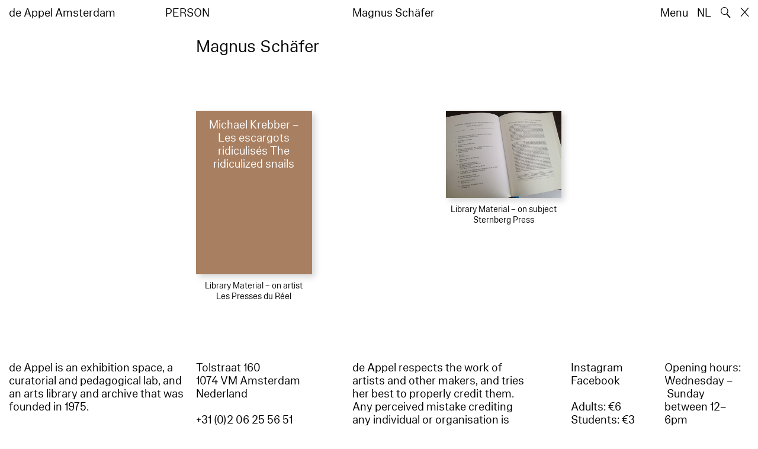

--- FILE ---
content_type: text/html; charset=utf-8
request_url: https://www.deappel.nl/en/archive/entities/25883-magnus-schfer
body_size: 3648
content:
<!DOCTYPE html>
<html xmlns="http://www.w3.org/1999/xhtml" xml:lang="en" lang="en" class="" style="--bgcolor: #fff">
<head>
	<meta http-equiv="Content-Type" content="text/html;charset=utf-8" />
	<meta http-equiv="X-UA-Compatible" content="IE=edge" />
	<meta name="viewport" content="width=device-width, initial-scale=1, maximum-scale=1, minimum-scale=1" />
	<title>Magnus Schäfer - Archive - de Appel Amsterdam</title>

	<link rel="stylesheet" type="text/css" media="all" href="/styles/datepicker.min.css"/>
	<link rel="stylesheet" type="text/css" media="all" href="/styles/cbplayer.css?v=20250528152000"/>
    <link rel="stylesheet" type="text/css" media="all" href="/styles/mapbox.css"/>
    <link rel="stylesheet" type="text/css" media="all" href="/styles/roundslider.min.css"/>
	<link rel="stylesheet" type="text/css" media="all" href="/styles/main.css?v=20251028104828" />
	<meta property="og:url" content="https://www.deappel.nl/en/archive/entities/25883-magnus-schfer" />
	<meta property="og:type" content="article" />
	<meta property="og:title" content="Magnus Schäfer - Archive - de Appel Amsterdam" />
	<meta name="twitter:card" content="summary_large_image">
	<meta name="twitter:title" content="Magnus Schäfer - Archive - de Appel Amsterdam" />
	<link rel="apple-touch-icon" sizes="180x180" href="/apple-touch-icon.png">
	<link rel="icon" type="image/png" sizes="32x32" href="/favicon-32x32.png">
	<link rel="icon" type="image/png" sizes="16x16" href="/favicon-16x16.png">
	<link rel="manifest" href="/site.webmanifest">
	<meta name="msapplication-TileColor" content="#da532c">
	<meta name="theme-color" content="#ffffff">
	<script>document.cookie='resolution='+Math.max(screen.width,screen.height)+("devicePixelRatio" in window ? ","+devicePixelRatio : ",1")+'; path=/';</script>
	<script src="https://cdn.usefathom.com/script.js" data-site="KVXDXELP" defer></script>
	<!--
		Design by Bardhi Haliti (https://bardhihaliti.com/)
		Technical realization by Systemantics (https://www.systemantics.net/)
	-->
</head>
<body>


<div class="overlayer overlayer--menu">
    <div class="overlayer__inner">
        <a href="/en/" class="logo landing-header__logo">
            de<br>
            Appel<br>
            Amsterdam
        </a>

        <div class="overlayer__top-right">
            <ul class="overlayer__right">
                <li class="overlayer__right-item overlayer__right-item--lang">
                <a href="/nl/archive/entities/25883-magnus-schfer">NL</a>
                </li>

                <li class="overlayer__right-item">
                    <div class="icon icon--close overlayer__close"></div>
                </li>
            </ul>
        </div>

        <div class="overlayer__center-menu">

            <a href="/en/menu/513/514-mission" class="overlayer__center-item">About</a>
            <a href="/en/events/" class="overlayer__center-item">Programme &amp; Visit</a>
            <a href="/en/news/" class="overlayer__center-item">News</a>
            <a href="/en/menu/1682/14076-de-appel-periodical-1-composting-winter-2025" class="overlayer__center-item">Harvests</a>
        </div>

        <div class="charslayer__item charslayer__item--top charslayer__item--menu">
            <a href="/en/archive/">
                Archive
            </a>
        </div>

        <div class="charslayer__item charslayer__item--left charslayer__item--menu">
            <a href="/en/curatorial-programme/">
                Curatorial Programme
            </a>
        </div>

        <div class="charslayer__item charslayer__item--right charslayer__item--menu">
            <a href="/en/embedded-art/">
                Embedded Art
            </a>
        </div>

    </div>
</div>
<div class="pinheader" style="background-color: var(--bgcolor)">
    <div class="pinheader__inner">
        <a href="/en/" class="logo pinheader__home">
            de Appel Amsterdam
        </a>

        <div class="pinheader__menu pinheader__menu--upper">
            <div class="pinheader__menu-left pinheader__menu-left--narrow">
                person
            </div>
            <div class="pinheader__menu-center">
                
            </div>
            <div class="pinheader__menu-right">
                Magnus Schäfer
            </div>
        </div>

        <ul class="header__right">
            <li class="header__right-item">
                <span class="menu-button js-open-menu">
                    Menu
                </span>
            </li>
            <li class="header__right-item">
                <a href="/nl/archive/entities/25883-magnus-schfer">NL</a>
            </li>
            <li class="header__right-item">
                <span class="search-button js-open-search">
                    🔍
                </span>
            </li>
            <li class="header__right-item">
                <a href="/en/" class="icon icon--close"></a>
            </li>
        </ul>
    </div>
</div>

<main class="main">
    <div class="main__inner main__inner--blocks">

        <div class="block block--title">
            <h1>Magnus Schäfer</h1>
        </div>        <div class="block block--factslist">
            <dl></dl>
        </div>		<div class="block block--related-books">
			<div class="related-books">




				<div class="related-book--placeholder related-book--row-last-2"></div>

<div class="related-book">


    <div class="related-book__title">Michael Krebber – Les escargots ridiculisés The ridiculized snails</div>

    <a href="/en/archive/books/12246-michael-krebber-les-escargots-ridiculiss-the-ridiculized-snails" class="related-book__image">
        <div class="related-book__image-cover" style="padding-bottom: 141.0256%; background-color: #A87F61">

            <span class="related-book__image-title">Michael Krebber – Les escargots ridiculisés The ridiculized snails</span>
        </div>

        <div class="related-book__hover">
            Michael Krebber – Les escargots ridiculisés The ridiculized snails
        </div>
    </a>

    <div class="related-book__caption">
        Library Material – on artist
        <br>        Les Presses du Réel
    </div>
</div>






<div class="related-book">

    <div class="related-book__title">Dealing with – Some books, visuals, and works related to American Fine Arts, Co.</div>

    <a href="/en/archive/books/13937-dealing-with-some-books-visuals-and-works-related-to-american-fine-arts-co" class="related-book__image">
        <div class="related-book__image-cover" style="padding-bottom: 75%;">

            <img class="js-lazyload lazyimage" data-src="/fmpweb/images/55/79/5579_dealing_01.jpg?w=1600" data-srcset="/fmpweb/images/55/79/5579_dealing_01.jpg?w=100 100w,/fmpweb/images/55/79/5579_dealing_01.jpg?w=200 200w,/fmpweb/images/55/79/5579_dealing_01.jpg?w=300 300w,/fmpweb/images/55/79/5579_dealing_01.jpg?w=400 400w,/fmpweb/images/55/79/5579_dealing_01.jpg?w=500 500w,/fmpweb/images/55/79/5579_dealing_01.jpg?w=640 640w,/fmpweb/images/55/79/5579_dealing_01.jpg?w=750 750w,/fmpweb/images/55/79/5579_dealing_01.jpg?w=828 828w,/fmpweb/images/55/79/5579_dealing_01.jpg?w=1024 1024w,/fmpweb/images/55/79/5579_dealing_01.jpg?w=1125 1125w,/fmpweb/images/55/79/5579_dealing_01.jpg?w=1242 1242w,/fmpweb/images/55/79/5579_dealing_01.jpg?w=1280 1280w,/fmpweb/images/55/79/5579_dealing_01.jpg?w=1400 1400w,/fmpweb/images/55/79/5579_dealing_01.jpg?w=1500 1500w,/fmpweb/images/55/79/5579_dealing_01.jpg?w=1600 1600w,/fmpweb/images/55/79/5579_dealing_01.jpg?w=1700 1700w,/fmpweb/images/55/79/5579_dealing_01.jpg?w=1800 1800w,/fmpweb/images/55/79/5579_dealing_01.jpg?w=1920 1920w" data-sizes="auto" alt="" src="">
        </div>

        <div class="related-book__hover">
            Dealing with – Some books, visuals, and works related to American Fine Arts, Co.
        </div>
    </a>

    <div class="related-book__caption">
        Library Material – on subject
        <br>        Sternberg Press
    </div>
</div>

			</div>
		</div>

    </div>

        <div class="block-search block-search--overlayer" style="background-color: var(--bgcolor)">
        <div class="block-search__inner">

            <div class="block-search__bullets">
                <div class="block-search__bullet block-search__bullet--active block-search__bullet--current js-block-search__bullet"></div>
                <div class="block-search__bullet js-block-search__bullet"></div>
                <div class="block-search__bullet js-block-search__bullet"></div>
            </div>


            <form action="/en/search" method="get" class="block-search__form" autocomplete="off">
                <div class="block-search__input-wrap">
                    <div class="block-search__icon">🔍</div>
                    <input type="text" name="q" class="block-search__input" placeholder="Search…">
                    <buton class="block-search__button">→</buton>
                </div>
            </form>

            <div class="block-search__bottom">
                <a href="/en/search" class="block-search__bottom-button">Filtered Search →</a>
            </div>

        </div>
    </div>

    <div class="block-search-bg"></div>
</main>



<footer class="footer">
	<div class="footer__inner">

		<div class="footer__text">
			<p>de Appel is an exhibition space, a curatorial and pedagogical lab, and an arts library and archive that was founded in 1975.</p>

		</div>

		<div class="footer__address">
			<p>Tolstraat 160<br />
1074 VM Amsterdam<br />
Nederland</p>

<p>+31 (0)2 06 25 56 51<br />
<a href="#" onclick="location.href='znvygb:vasb@qrnccry.ay'.replace(/[a-zA-Z]/g,function(c){return String.fromCharCode((c<='Z'?90:122)>=(c=c.charCodeAt(0)+13)?c:c-26);});return false">info [at] deappel.nl</a></p>

<p>Due to a technical issue we are currently not reachable by phone.</p>

		</div>

		<div class="footer__openigtimes">
			<p>de Appel respects the work of artists and other makers, and tries her best to properly credit them. Any perceived mistake crediting any individual or organisation is completely unintentional.&nbsp;</p>

<p><a href="https://www.deappel.nl/en/menu/513-about/13183-privacy-policy">Read our privacy policy here</a></p>

		</div>

		<div class="footer__right">
			<div class="footer__right-wrap">
				<span class="footer__socialmedia">
					<p><a href="https://www.instagram.com/de_appel/">Instagram</a><br />
<a href="https://www.facebook.com/deappelartscentre">Facebook</a></p>

<p>Adults: €6<br />
Students: €3<br />
Neighbors:&nbsp;€3<br />
Ages 0 – 18: free<br />
<br />
We accept ICOM, Museumkaart and Stadspas. The Museumkaart&nbsp;is available at the reception desk.</p>

				</span>

				<span class="footer__links">
					<p>Opening hours:<br />
Wednesday –&nbsp;Sunday<br />
between 12–6pm&nbsp;</p>

<p>Between 24 November 2025 and 16 January 2026 de Appel is only open for events and archive visits.<br />
<br />
<a href="https://new.deappel.nl/en/menu/1242-welcome/1244-plan-your-visit">Welcome</a><br />
<a href="https://new.deappel.nl/en/menu/513-basis/1291-press">Press</a><br />
<a href="https://new.deappel.nl/en/menu/513-basis/2324-support">Support</a><br />
<a href="https://www.deappel.nl/en/menu/513-about/1290-people">Colofon</a></p>

<p>&nbsp;</p>

				</span>
			</div>

			<div class="footer__subscribe">
				<form method="post" action="#" class="footer-subscribe js-newsletter-submit">
					<div class="footer-subscribe__wrap">
						<input type="text" name="email" placeholder="Subscribe to mailing list" class="footer-subscribe__input">
						<button type="submit" class="footer-sibscribe__button">→</button>
					</div>
				</form>
			</div>
		</div>

	</div>
</footer>
	<div class="grid">
		<div class="grid-cell js-grid-cell"></div>
	</div>

	<script>
		window.lazySizesConfig = {
			lazyClass: 'js-lazyload'
		};
	</script>
	<script type="text/javascript" src="/scripts/lazysizes.min.js"></script>
	<script type="text/javascript" src="/scripts/jquery-3.3.1.min.js"></script>
	<script type="text/javascript" src="/scripts/fastclick.js"></script>
	<script type="text/javascript" src="/scripts/isotope.pkgd.min.js"></script>
	<script type="text/javascript" src="/scripts/flickity.pkgd.min.js"></script>
	<script type="text/javascript" src="/scripts/flickity-fade.js"></script>
	<script type="text/javascript" src="/scripts/jquery.hoverIntent.min.js"></script>
	<script type="text/javascript" src="/scripts/datepicker.min.js"></script>
	<script type="text/javascript" src="/scripts/jquery-dateformat.min.js"></script>
	<script type="text/javascript" src="/scripts/cbplayer.js?v=20250528152004"></script>
   <script type="text/javascript" src="/scripts/sticky-sidebar.js"></script>
   <script type="text/javascript" src="/scripts/mapbox.js"></script>
   <script type="text/javascript" src="/scripts/jquery.customSelect.min.js"></script>
	<script type="text/javascript" src="/scripts/main.js?v=20251110134927"></script>
</body>
</html>
